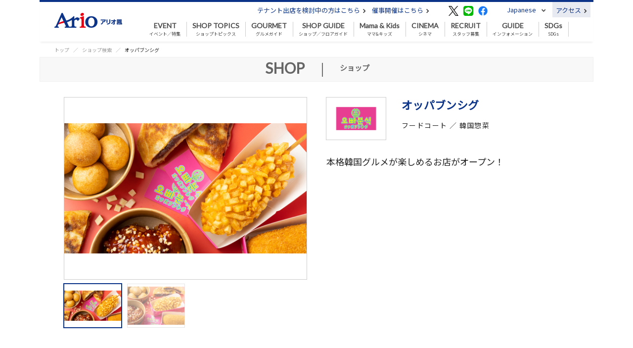

--- FILE ---
content_type: text/html; charset=UTF-8
request_url: https://otori.ario.jp/shop/2700000167/
body_size: 7761
content:
<!DOCTYPE html>
<html lang="ja">

<head>
    <meta charset="UTF-8">
    <meta name="viewport" content="width=device-width, shrink-to-fit=no">
        <link rel="canonical" href="https://otori.ario.jp/shop/2700000167">
    <link rel="stylesheet" type="text/css" href="../../css/wpsite/bootstrap.min.css">
    <link rel="stylesheet" type="text/css" href="../../css/wpsite/bootstrap.offcanvas.min.css">
        <link rel="stylesheet" type="text/css" href="../../css/wpsite/ario/common_sp.css" media="(max-width:575px)">
    <link rel="stylesheet" type="text/css" href="../../css/wpsite/ario/common_pc.css" media="(min-width:576px)">
            
    <title>オッパブンシグ｜フロアガイド｜アリオ鳳</title>
    <meta name="Description" content="フロアガイドのご紹介ページです。アリオ鳳は、約130の専門店「アリオモール」と、TOHOシネマズ鳳、イトーヨーカドーから構成される大阪府堺市のショッピングセンターです。" />
    <!-- Google Tag Manager -->
    <script>(function(w,d,s,l,i){w[l]=w[l]||[];w[l].push({'gtm.start':
    new Date().getTime(),event:'gtm.js'});var f=d.getElementsByTagName(s)[0],
    j=d.createElement(s),dl=l!='dataLayer'?'&l='+l:'';j.async=true;j.src=
    'https://www.googletagmanager.com/gtm.js?id='+i+dl;f.parentNode.insertBefore(j,f);
    })(window,document,'script','dataLayer','GTM-MQQNJBF');</script>
    <!-- End Google Tag Manager -->

    <!-- Page Style-->
    <link rel="stylesheet" type="text/css" href="../../css/wpsite/ario/shoplist_sp.css" media="(max-width:575px)">
<link rel="stylesheet" type="text/css" href="../../css/wpsite/ario/shoplist_pc.css" media="(min-width:576px)">
<link rel="stylesheet" type="text/css" href="../../css/wpsite/ario/shop_sp.css" media="(max-width:575px)">
<link rel="stylesheet" type="text/css" href="../../css/wpsite/ario/shop_pc.css" media="(min-width:576px)">
        <script type="application/ld+json">
    {
        "@context": "https://schema.org",
        "@type": "Restaurant",
        "image": [
          "https://otori.ario.jp/app/27/img/tenant/2700000167/oppabunshi_gr1_big.jpg"
         ],
        "@id": "https://otori.ario.jp/shop/2700000167",
        "name": "オッパブンシグアリオ鳳店",
        "address": {
          "@type": "PostalAddress",
          "streetAddress": "大阪府堺市西区鳳南町3丁199番地12",
          "addressCountry": "日本"
        },
        "geo": {
          "@type": "GeoCoordinates",
                    "latitude": "",
                              "longitude": ""
                  },
        "url": "https://otori.ario.jp/shop/2700000167",
        "telephone": "072-289-5299",
        "servesCuisine": "フードコート",
        "openingHoursSpecification": [
          {
            "@type": "OpeningHoursSpecification",
            "dayOfWeek": [
              "Monday","Tuesday","Wednesday","Thursday","Friday","Saturday","Sunday"
            ],
            "opens": "",
            "closes": ""
          }
        ],
        "acceptsReservations": "False"
    }
</script>
    </head>

<body class="hold-transition">
    <div class="wrapper">
        
        <header>
    <div class="container">
        <div class="row">
            <div class="d-none d-sm-block col-sm-2 header-logo">
                <a href="https://otori.ario.jp">
                    <img src="https://otori.ario.jp/app/27/img/shop/shop_icon_file/ariologo_side_ootori.png" alt="アリオ鳳ロゴ">
                </a>
            </div>
            <div class="col-sm-10 navigations">
                <div class="d-none d-sm-table header-links">
                                        <div class="header-event-link-tenant">
                        <a href="https://tenant.ario.jp/kukaku/shop/27/" target="_blank">テナント出店を検討中の方はこちら&nbsp;<img src="../../../img/pc/header/arrow_right.png" alt="催事・イベント開催への矢印"></a>
                    </div>
                                                            <div class="header-event-link">
                        <a href="https://space.ario.jp/space/shop/otori/" target="_blank">催事開催はこちら&nbsp;<img src="../../../img/pc/header/arrow_right.png" alt="催事・イベント開催への矢印"></a>
                    </div>
                                        <div class="header-sns">
                        <a href="https://twitter.com/ario_otori" target="_blank"><img src="../../../img/icon/twitter.png" alt="Twitterのアイコン"></a>                        <a href="https://line.me/R/ti/p/%40dyh3038g" target="_blank"><img src="../../../img/icon/line.png" alt="LINEのアイコン"></a>                                                <a href="https://www.facebook.com/official.ario.otori/" target="_blank">
                            <img src="../../../img/icon/facebook.png" alt="Facebookのアイコン">
                        </a>
                                                                    </div>
                                        <div class="header-language">
                        <nav class="navbar navbar-expand">
                            <div class="collapse navbar-collapse" id="navbarLanguage">
                                <ul class="navbar-nav">
                                    <li class="nav-item dropdown">
                                    <a class="nav-link dropdown-toggle" href="https://otori.ario.jp" id="navbarDropdownLanguage" role="button" data-toggle="dropdown" aria-haspopup="true" aria-expanded="false">
                                        Japanese
                                    </a>
                                    <div class="dropdown-menu" aria-labelledby="navbarDropdownLanguage">
                                        <a class="dropdown-item" href="https://otori.ario.jp">Japanese</a>
                                        <div class="d-none d-sm-block dropdown-divider"></div>
                                        <a class="dropdown-item" href="https://otori.ario.jp/lang/en">English</a>
                                        <div class="d-none d-sm-block dropdown-divider"></div>
                                                                                <a class="dropdown-item" href="https://otori.ario.jp/lang/cn">中文簡体</a>
                                        <div class="d-none d-sm-block dropdown-divider"></div>
                                        <a class="dropdown-item" href="https://otori.ario.jp/lang/tw">中文繁体</a>
                                        <div class="d-none d-sm-block dropdown-divider"></div>
                                                                                <a class="dropdown-item" href="https://otori.ario.jp/lang/kr">한국어</a>
                                        <div class="d-none d-sm-block dropdown-divider"></div>
                                    </div>
                                    </li>
                                </ul>
                            </div>
                        </nav>
                    </div>
                                                            <div class="header-access">
                                                <span class="header-access-info-none">
                                                    <a href="https://otori.ario.jp/information/access">アクセス&nbsp;<img src="../../../img/pc/header/arrow_right.png" alt="アクセスへの矢印"></a>
                        </span>
                                                                            
                    </div>
                                                        </div>
                <nav class="navbar navbar-expand-sm global-navigation">
                    <button class="navbar-toggler pull-left offcanvas-toggle navbar-toggler-close" type="button" data-toggle="offcanvas" data-target="#navbarGlobal" aria-controls="navbarGlobal" aria-expanded="false" aria-label="Toggle navigation">
                        <!-- <span class="navbar-toggler-icon"></span> -->
                    </button>
                    <a class="d-sm-none navbar-brand navbar-brand-center" href="https://otori.ario.jp">
                        
                        <img src="https://otori.ario.jp/app/27/img/shop/shop_icon_file/ariologo_side_ootori.png" alt="アリオ鳳ロゴ">
                    </a>
                    <!-- <div class="collapse navbar-collapse" id="navbarGlobal"> -->
                    <div class="navbar-offcanvas navbar-offcanvas-fade navbar-offcanvas-touch" id="navbarGlobal">
                        <button class="navbar-toggler pull-left offcanvas-toggle navbar-toggler-open is-open" type="button" data-toggle="offcanvas" data-target="#navbarGlobal" aria-controls="navbarGlobal" aria-expanded="false" aria-label="Toggle navigation"></button>
                        <hr class="d-sm-none">
                                                <div class="d-sm-none language-sp dropdown-sp">
                            <input type="checkbox" id="language-select-input">
                            <label class="language-select-label" for="language-select-input"><p>Language</p></label>
                            <ul class="language-select-menu select-menu">
                                <li><a href="https://otori.ario.jp">日本語</a></li>
                                                                <li><a href="https://otori.ario.jp/lang/en">ENGLISH</a></li>
                                                                <li><a href="https://otori.ario.jp/lang/cn">中文簡体</a></li>
                                <li><a href="https://otori.ario.jp/lang/tw">中文繁体</a></li>
                                                                <li><a href="https://otori.ario.jp/lang/kr">한국어</a></li>
                                                            </ul>
                        </div>
                                                                        <div class="d-sm-none store-list-sp dropdown-sp">
                            <input type="checkbox" id="store-select-input">
                            <label class="store-select-label" for="store-select-input"><p>店舗一覧</p></label>
                            <ul class="row store-select-menu select-menu">
                                <li class="float-left"><a href="https://sapporo.ario.jp/" target="_blank">アリオ札幌</a></li>
                                <li class="float-left"><a href="https://kawaguchi.ario.jp/" target="_blank">アリオ川口</a></li>
                                <li class="float-left"><a href="https://fukaya.ario.jp/" target="_blank">アリオ深谷</a></li>
                                <li class="float-left"><a href="https://washinomiya.ario.jp/" target="_blank">アリオ鷲宮</a></li>
                                <li class="float-left"><a href="https://ageo.ario.jp/" target="_blank">アリオ上尾</a></li>
                                <li class="float-left"><a href="https://soga.ario.jp/" target="_blank">アリオ蘇我</a></li>
                                <li class="float-left"><a href="https://ichihara.ario.jp/" target="_blank">アリオ市原</a></li>
                                <li class="float-left"><a href="https://sevenpark-kashiwa.ario.jp/" target="_blank">セブンパークアリオ柏</a></li>
                                <li class="float-left"><a href="https://kameari.ario.jp/" target="_blank">アリオ亀有</a></li>
                                <li class="float-left"><a href="https://kitasuna.ario.jp/" target="_blank">アリオ北砂</a></li>
                                <li class="float-left"><a href="https://nishiarai.ario.jp/" target="_blank">アリオ西新井</a></li>
                                <li class="float-left"><a href="https://kasai.ario.jp/" target="_blank">アリオ葛西</a></li>
                                <li class="float-left"><a href="https://hashimoto.ario.jp/" target="_blank">アリオ橋本</a></li>
                                <li class="float-left"><a href="https://ueda.ario.jp/" target="_blank">アリオ上田</a></li>
                                <li class="float-left"><a href="https://yao.ario.jp/" target="_blank">アリオ八尾</a></li>
                                <li class="float-left"><a href="https://otori.ario.jp/" target="_blank">アリオ鳳</a></li>
                                <li class="float-left"><a href="https://amami.sevenpark.jp/" target="_blank">セブンパーク天美</a></li>
                                <li class="float-left"><a href="https://kakogawa.ario.jp/" target="_blank">アリオ加古川</a></li>
                                <li class="float-left"><a href="https://kurashiki.ario.jp/" target="_blank">アリオ倉敷</a></li>
                                <li class="float-left"><a href="https://www.yorkpark.jp/" target="_blank">ヨークパーク</a></li>
                            </ul>
                        </div>
                                                                        <ul class="navbar-nav">
                                                        <li class="nav-item dropdown">
                                <a class="nav-link pad-11" href="https://otori.ario.jp/event">
                                    <span class="d-none d-sm-block">EVENT</span>
                                    <p class="d-sm-none"><img class="menu_icon" srcset="../../../img/sp/header/icon_event.png 1x, ../../../img/sp/header/icon_event@2x.png 2x" alt="イベント／特集のアイコン"></p>
                                    イベント／特集
                                </a>
                            </li>
                                                                                    <li class="nav-item">
                                <a class="nav-link pad-11" href="https://otori.ario.jp/shoptopic">
                                    <span class="d-none d-sm-block">SHOP TOPICS</span>
                                    <p class="d-sm-none"><img class="menu_icon" srcset="../../../img/sp/header/icon_shop_topics.png 1x, ../../../img/sp/header/icon_shop_topics@2x.png 2x" alt="ショップトピックスのアイコン"></p>
                                    ショップトピックス
                                </a>
                            </li>
                                                                                    <li class="nav-item">
                                <a class="nav-link pad-11" href="https://otori.ario.jp/gourmet">
                                    <span class="d-none d-sm-block">GOURMET</span>
                                    <p class="d-sm-none"><img class="menu_icon" srcset="../../../img/sp/header/icon_gourmet.png 1x, ../../../img/sp/header/icon_gourmet@2x.png 2x" alt="グルメガイドのアイコン"></p>
                                    グルメガイド
                                </a>
                            </li>
                                                                                    <li class="nav-item">
                                <a class="nav-link pad-11" href="https://otori.ario.jp/shop">
                                    <span class="d-none d-sm-block">SHOP GUIDE</span>
                                    <p class="d-sm-none"><img class="menu_icon" srcset="../../../img/sp/header/icon_shop_guide.png 1x, ../../../img/sp/header/icon_shop_guide@2x.png 2x" alt="ショップ／フロアガイドのアイコン"></p>
                                    ショップ／フロアガイド
                                </a>
                            </li>
                                                                                      
                                <li class="nav-item">
                                                                                                                        <a class="nav-link pad-11" href="https://otori.ario.jp/mamakids" target="_blank">
                                                                                    <span class="d-none d-sm-block">Mama & Kids</span>
                                            <p class="d-sm-none">
                                                <img class="menu_icon" srcset="../../../img/sp/header/icon_mamaclub.png 1x, ../../../img/sp/header/icon_mamaclub.png 2x" alt="ママ&キッズのアイコン">
                                            </p>
                                            ママ&キッズ
                                        </a>
                                                                    </li>
                                                                                    <li class="nav-item">
    <a class="nav-link pad-11" href="https://otori.ario.jp/cinema">
        <span class="d-none d-sm-block">CINEMA</span>
        <p class="d-sm-none"><img class="menu_icon" srcset="../../../img/sp/header/icon_cinema.png 1x, ../../../img/sp/header/icon_cinema.png 2x" alt="シネマのアイコン"></p>
        シネマ
    </a>
</li>
                                                                                    <li class="nav-item">
                                                                <a class="nav-link pad-11" href="https://otori.ario.jp/recruit">
                                                                    <span class="d-none d-sm-block">RECRUIT</span>
                                    <p class="d-sm-none"><img class="menu_icon" srcset="../../../img/sp/header/icon_recruit.png 1x, ../../../img/sp/header/icon_recruit@2x.png 2x" alt="スタッフ募集のアイコン"></p>
                                    スタッフ募集
                                </a>
                            </li>
                                                                                    <li class="nav-item dropdown">
                                <a class="nav-link pad-11 dropdown-toggle bg-none" href="#" id="navbarDropdownGuide" role="button" data-toggle="dropdown" aria-haspopup="true" aria-expanded="false">
                                    <span class="d-none d-sm-block">GUIDE</span>
                                    <p class="d-sm-none"><img class="menu_icon" srcset="../../../img/sp/header/icon_guide.png 1x, ../../../img/sp/header/icon_guide@2x.png 2x" alt="インフォメーションのアイコン"></p>
                                    インフォメーション
                                </a>
                                <div class="dropdown-menu min_w_8" aria-labelledby="navbarDropdownGuide">
                                    <a class="dropdown-item" href="https://otori.ario.jp/information/access">アクセス・営業時間</a>
                                    <div class="d-none d-sm-block dropdown-divider"></div>
                                    <a class="dropdown-item" href="https://otori.ario.jp/information/service">サービス</a>
                                    <div class="d-none d-sm-block dropdown-divider"></div>
                                    <a class="dropdown-item" href="https://otori.ario.jp/information/news">ニュース</a>
                                    <div class="d-none d-sm-block dropdown-divider"></div>
                                                                        <a class="dropdown-item" href="https://space.ario.jp/space/shop/otori/" target="_blank">催事開催はこちら</a>
                                    <div class="d-none d-sm-block dropdown-divider"></div>
                                                                                                            <a class="dropdown-item" href="https://otori.ario.jp/information/about">アリオについて</a>
                                                                        <div class="d-none d-sm-block dropdown-divider"></div>
                                </div>
                            </li>
                            
                            
                            
                            
                            
                            
                            
                                                        <li class="nav-item">
                                <a class="nav-link pad-11" href="/sdgs" target="_blank">
                                    <span class="d-none d-sm-block">SDGs</span>
                                    <p class="d-sm-none"><img class="menu_icon" srcset="../../../img/sp/header/icon_earth.png 1x, ../../../img/sp/header/icon_earth@2x.png 2x" alt="SDGsのアイコン"></p>
                                    SDGs
                                </a>
                            </li>
                            
                                                        <li class="d-sm-none nav-item nav-item-gray">
                                <a class="nav-link" href="https://tenant.ario.jp/kukaku/shop/27/" target="_blank">
                                    <p class="d-sm-none"><img class="menu_icon" srcset="../../../img/sp/header/icon_event_opening.png 1x, ../../../img/sp/header/icon_event_opening@2x.png 2x" alt="催事・イベント開催のアイコン"></p>
                                    テナント出店を検討中の方はこちら
                                </a>
                            </li>
                            
                                                        <li class="d-sm-none nav-item nav-item-gray">
                                <a class="nav-link" href="https://space.ario.jp/space/shop/otori/" target="_blank">
                                    <p class="d-sm-none"><img class="menu_icon" srcset="../../../img/sp/header/icon_event_opening.png 1x, ../../../img/sp/header/icon_event_opening@2x.png 2x" alt="催事・イベント開催のアイコン"></p>
                                    催事開催はこちら
                                </a>
                            </li>
                                                                                                                            <li class="d-sm-none nav-item nav-item-gray">
                                        <a class="nav-link" href="http://www.shufoo.net/pntweb/shopDetail/348/">
                                            <p class="d-sm-none"><img class="menu_icon" srcset="../../../img/sp/header/icon_ito_yokado_leaflet.png 1x, ../../../img/sp/header/icon_ito_yokado_leaflet@2x.png 2x" alt="イトーヨーカドーのチラシのアイコン"></p>
                                            イトーヨーカドーのチラシ
                                        </a>
                                    </li>
                                                                                    </ul>
                        <div class="d-sm-none navbar-sns">
                            <a href="https://twitter.com/ario_otori" target="_blank"><img src="../../../img/icon/twitter.png" alt="Twitterのアイコン"></a>                            <a href="https://line.me/R/ti/p/%40dyh3038g" target="_blank"><img src="../../../img/icon/line.png" alt="LINEのアイコン"></a>                            <a href="https://www.facebook.com/official.ario.otori/" target="_blank"><img src="../../../img/icon/facebook.png" alt="Facebookのアイコン"></a>                                                    </div>
                    </div>
                </nav>
            </div>
        </div>
                                <nav class="d-sm-none navbar navbar-access-sp">
                <a class="header-access-sp one" href="https://otori.ario.jp/information/access">
                    <div class="header-access-link-sp">アクセス</div>
                </a>
            </nav>
                        </div>
</header>



<div id="content">
    <div class="container breadcrumb-area">
        <nav aria-label="パンくずリスト">
            <ol class="breadcrumb">
                <li class="breadcrumb-item"><a href="https://otori.ario.jp">トップ</a></li>
                <li class="breadcrumb-item"><a href="https://otori.ario.jp/shop">ショップ検索</a></li>
                <li class="breadcrumb-item active" aria-current="page">オッパブンシグ</li>            </ol>
        </nav>
    </div>
    <div class="page-heading under-line">
        <div class="container">
            <p class="heading-text"><span class="en">SHOP</span><span>|</span><span class="jp">ショップ</span> </p>
        </div>
    </div>
    <!-- テナント詳細 -->
    <div class="container shop-detail-area slide-area">
            <div class="float-sm-right shop-info">
            <div class="d-none d-sm-block float-left shop-logo">
                                <img class="d-none d-sm-block" src="https://otori.ario.jp/app/27/img/tenant/2700000167/img_3hatp210t6o0g.jpg" alt="ロゴ仮">
                            </div>
            <div class="categories">
                <p class="shop-name">オッパブンシグ</p>
                <p class="category">フードコート ／ 韓国惣菜</p>
            </div>
        </div>
        <div class="float-sm-left detail-slide img">
            <div class="slide-main">
                                    <img class="img-fluid" src="https://otori.ario.jp/app/27/img/tenant/2700000167/oppabunshi_gr1_big.jpg" alt="アリオ鳳画像">
                                            </div>
            <p class="copyright">
                            </p>

            <ul class="row slide-thumbnail">
                                <li class="col-3 active" data-copyright="">
                    <img class="img-fluid" src="https://otori.ario.jp/app/27/img/tenant/2700000167/oppabunshi_gr1_big.jpg" alt="アリオ鳳画像">
                </li>
                                                <li class="col-3" data-copyright="">
                    <img class="img-fluid" src="https://otori.ario.jp/app/27/img/tenant/2700000167/oppabunshi_cu2_big.jpg" alt="">
                </li>
                                                            </ul>

                    </div>
        <div class="text">
            <p>本格韓国グルメが楽しめるお店がオープン！</p>
        </div>
        <p class="d-none d-sm-block clearfix"></p>

        <!-- 基本情報 -->
                            <div class="delivery-text">デリバリー対応のロゴをクリックすると<br class="d-sm-none">外部サイトに移動します</div>
                                <div class="payment-info">
                                    <div>
                <div class="heading">デリバリー対応</div>
                <div class="description"><ul class="icons">
                                                            <li>
                                                    <img src="https://otori.ario.jp/img/icon/uber_eats.png" alt="UberEats">
                                            </li>
                                                                                <li>
                                                    <img src="https://otori.ario.jp/img/icon/demaekan.png" alt="出前館">
                                            </li>
                                                        </ul></div>
            </div>
                                </div>
        
                            <div class="row reservation-info">
            <div class="col-6 col-sm-3 heading">予約可否</div>
            <div class="col-6 col-sm-3 description">
                                                            －
                                                                </div>
            <div class="col-6 col-sm-3 heading">テイクアウト</div>
            <div class="col-6 col-sm-3 description">
                                                            可
                                                </div>
        </div>
        
        <div class="float-sm-left info">
            <div><p class="heading">電話番号</p><p><a href="tel:072-289-5299">072-289-5299</a></p></div>
                        <div><p class="heading">フロア</p><p>1F</p></div>
        </div>
        <div class="float-sm-right info">
            <div class="long-area"><p class="heading right">営業時間</p><p class="long-text">10:00-21:00  L.O. 20:30</p></div>                                </div>
        <p class="d-none d-sm-block clearfix"></p>

        <!-- 値書き -->
                </div>

    <div class="event-list-area">
                <!-- このテナントのトピックス -->
        <div class="container shop-topics-area">
            <p class="heading">このテナントのトピックス</p>
            <div class="event-topic-box">
                <ul class="row common-list-3 event-now-list">
                                                                    <li class="col-6 col-sm-3">
                            <a class="link-block under-line" href="https://otori.ario.jp/recruit/2700011148">
                                                                <p class="img">
                                    <img class="d-none d-sm-block"
                                        src="https://otori.ario.jp/app/27/img/tenant/2700000167/img_3hatp210t6o0g.jpg"
                                        alt="ロゴ仮">
                                    <img class="d-sm-none img-fluid"
                                    src="https://otori.ario.jp/app/27/img/tenant/2700000167/img_3hatp210t6o0g.jpg"
                                    alt="ロゴ仮">
                                </p>
                                <p class="category">オッパブンシグ</p>
                                                                <p class="title">フードコート</p>
                                <p class="title">キッチンスタッフ</p>
                                <p class="title">アルバイト、パート</p>
                            </a>
                        </li>
                                                            </ul>
            </div>
            <span class="pc">
                        <p class="button button-left"><img srcset="../../../img/sp/footer/arrow_left_blue.png 1x, ../../../img/sp/footer/arrow_left_blue@2x.png 2x" alt=""></p>
            <p class="button button-right"><img srcset="../../../img/sp/footer/arrow_right_blue.png 1x, ../../../img/sp/footer/arrow_right_blue@2x.png 2x" alt=""></p>
                        </span>
        </div>
        

        <!-- 関連イベント -->
                <div class="container connect-event-area">
            <p class="heading">関連イベント</p>
            <ul class="row common-list-3 event-now-list">
                                                            <li class="col-6 col-sm-3 ">
                        <a class="link-block under-line" href="https://otori.ario.jp/event/2700011265">
                            <p class="img">
                                <img class="d-none d-sm-block"
                                    src="https://otori.ario.jp/app/27/img/event/2700011265/img_3qfa9omhpfacs.png"
                                    alt="マミクリ">
                                <img class="d-sm-none img-fluid"
                                    src="https://otori.ario.jp/app/27/img/event/2700011265/img_3qfa9omhpfacs.png"
                                    alt="マミクリ">
                            </p>
                            <p class="category">
                                                                遊ぶ、体験する、キャンペーン
                                                            </p>
                            <p class="date">
                                                                    02/07(土)
                                                            </p>
                            <p class="title">【ハイハイレース】マミークリスタルおやこでワクワクイベント</p>
                                                                <p class="sign sign-new"></p>
                                                            </a>
                                                </li>
                                                                                <li class="col-6 col-sm-3 ">
                        <a class="link-block under-line" href="https://otori.ario.jp/event/2700011182">
                            <p class="img">
                                <img class="d-none d-sm-block"
                                    src="https://otori.ario.jp/app/27/img/event/2700011182/img_3qbberjd9d4w4.jpg"
                                    alt="イメージ">
                                <img class="d-sm-none img-fluid"
                                    src="https://otori.ario.jp/app/27/img/event/2700011182/img_3qbberjd9d4w4.jpg"
                                    alt="イメージ">
                            </p>
                            <p class="category">
                                                                買う、キャンペーン
                                                            </p>
                            <p class="date">
                                                                    01/30(金) 〜 
                                                            </p>
                            <p class="title">【NEW SHOP】アリオ鳳2Fに買取大吉がOPEN！</p>
                                                                <p class="sign sign-new"></p>
                                                            </a>
                                                </li>
                                                                                <li class="col-6 col-sm-3 ">
                        <a class="link-block under-line" href="https://otori.ario.jp/event/2700011162">
                            <p class="img">
                                <img class="d-none d-sm-block"
                                    src="https://otori.ario.jp/app/27/img/event/2700011162/img_3ls6grpex64gc.jpg"
                                    alt="イベントエリア">
                                <img class="d-sm-none img-fluid"
                                    src="https://otori.ario.jp/app/27/img/event/2700011162/img_3ls6grpex64gc.jpg"
                                    alt="イベントエリア">
                            </p>
                            <p class="category">
                                                                キャンペーン
                                                            </p>
                            <p class="date">
                                                                    02/08(日)
                                                            </p>
                            <p class="title">献血にご協力をおねがいします！【3F　イベントエリア】</p>
                                                                <p class="sign sign-new"></p>
                                                            </a>
                                                </li>
                                                                                <li class="col-6 col-sm-3 ">
                        <a class="link-block under-line" href="https://otori.ario.jp/event/2700011226">
                            <p class="img">
                                <img class="d-none d-sm-block"
                                    src="https://otori.ario.jp/app/27/img/event/2700011226/img_3ls6grpex64gc.jpg"
                                    alt="イベントエリア">
                                <img class="d-sm-none img-fluid"
                                    src="https://otori.ario.jp/app/27/img/event/2700011226/img_3ls6grpex64gc.jpg"
                                    alt="イベントエリア">
                            </p>
                            <p class="category">
                                                                キャンペーン
                                                            </p>
                            <p class="date">
                                                                    02/28(土)
                                                            </p>
                            <p class="title">献血にご協力をおねがいします！【3F　イベントエリア】</p>
                                                                <p class="sign sign-new"></p>
                                                            </a>
                                                </li>
                                                </ul>
        </div>
            </div>
</div>

<footer>
        <div class="appeal-area">
        <div class="container clearfix">
            <ul class="appeal-list">
                                                <li><a href="https://space.ario.jp/space/shop/otori/" target="_blank">
                                    <img class="d-none d-sm-block"
                        src="https://otori.ario.jp/app/27/img/footeruponbanner/2700000273/side_saizi.png"
                        alt="催事スペースバナーアイコンの画像">
                    <img class="d-sm-none"
                        src="https://otori.ario.jp/app/27/img/footeruponbanner/2700000273/side_saizi.png"
                        alt="催事スペースバナーアイコンの画像">
                    <span class="copyright"> </span>
                </a></li>
                                                <li><a href="https://otori.ario.jp/mamakids/" target="_blank">
                                    <img class="d-none d-sm-block"
                        src="https://otori.ario.jp/app/27/img/footeruponbanner/2700000274/side_mamakids.png"
                        alt="ママキッズページバナーアイコン画像">
                    <img class="d-sm-none"
                        src="https://otori.ario.jp/app/27/img/footeruponbanner/2700000274/side_mamakids.png"
                        alt="ママキッズページバナーアイコン画像">
                    <span class="copyright"> </span>
                </a></li>
                                                <li><a href="https://hlo.tohotheater.jp/net/schedule/045/TNPI2000J01.do" target="_blank">
                                    <img class="d-none d-sm-block"
                        src="https://otori.ario.jp/app/27/img/footeruponbanner/2700000343/img_3dubka7vk8ao0.jpg"
                        alt="TOHOシネマズ鳳ページバナー">
                    <img class="d-sm-none"
                        src="https://otori.ario.jp/app/27/img/footeruponbanner/2700000343/img_3dubka7vk8ao0.jpg"
                        alt="TOHOシネマズ鳳ページバナー">
                    <span class="copyright"> </span>
                </a></li>
                                                <li><a href="https://www.nanaco-net.jp/?_gl=1*v23k6m*_cdt_au*MTg0NTIxMDY0OS4xNzU2Mjc4MDU5*_cdt_ga*NDUxMDc3OTQyLjE3MjUwMDE3MTY.*_cdt_ga_NMVWJYLWCT*czE3NTYyODM0MzYkbzMkZzEkdDE3NTYyODUwNjYkajYwJGwwJGgw&amp;_ga=2.18671803.36087567.1756278059-451077942.1725001716" target="_blank">
                                    <img class="d-none d-sm-block"
                        src="https://otori.ario.jp/app/27/img/footeruponbanner/2700000345/img_3pfmrptx46m88.jpg"
                        alt="セブンカードページアイコンの画像">
                    <img class="d-sm-none"
                        src="https://otori.ario.jp/app/27/img/footeruponbanner/2700000345/img_3pfmrptx46m88.jpg"
                        alt="セブンカードページアイコンの画像">
                    <span class="copyright"> </span>
                </a></li>
                            </ul>
                        <p class="button button-left"><img srcset="../../../img/sp/footer/arrow_left_blue.png 1x, ../../../img/sp/footer/arrow_left_blue@2x.png 2x" alt=""></p>
            <p class="button button-right"><img srcset="../../../img/sp/footer/arrow_right_blue.png 1x, ../../../img/sp/footer/arrow_right_blue@2x.png 2x" alt=""></p>
                    </div>
    </div>
        <div class="sns">
        <div class="container">
            <a href="https://twitter.com/ario_otori" target="_blank"><img src="../../../img/icon/twitter.png" alt="Twitterのアイコン"></a>            <a href="https://line.me/R/ti/p/%40dyh3038g" target="_blank"><img src="../../../img/icon/line.png" alt="LINEのアイコン"></a>            <a href="https://www.facebook.com/official.ario.otori/" target="_blank"><img src="../../../img/icon/facebook.png" alt="Facebookのアイコン"></a>                    </div>
    </div>
    <div class="access-map">
        <div class="container">
            <div class="footer-logo">
                <img src="https://otori.ario.jp/app/27/img/shop/shop_icon_file/ariologo_side_ootori.png" alt="アリオ鳳ロゴ">
            </div>
            <div class="row">
                <div class="col-sm-6 d-none d-sm-block access">
                    <ul>
                        <li>
                            <p class="access-map-icon"><img src="../../../img/pc/footer/icon_address.png" alt=""></p>
                            <p class="access-map-head">所在地</p>
                            <p class="access-map-detail">
                                                                    〒593-8325 大阪府堺市西区鳳南町3丁199番地12<br>
                                    アリオモール TEL <a href="tel:072-274-6666">072-274-6666</a>
                                                                            <br>
                                        イトーヨーカドー鳳店 TEL
                                                                                                                                                        <a href="tel:072-274-4111">072-274-4111</a>
                                                                                                </p>
                        </li>
                        <li>
                            <p class="access-map-icon"><img src="../../../img/pc/footer/icon_train.png" alt=""></p>
                            <p class="access-map-head">交通アクセス</p>
                                                        <p class="access-map-detail">
    <dl class="footer_transport">
        <dd>JR阪和線</dd>
        <dd>「鳳駅」東口より徒歩約10分</dd>
    </dl>
</p>
                                                    </li>
                        <li class="footer_open_hours_area" id="footer-opningtime">
                            <p class="access-map-icon"><img src="../../../img/pc/footer/icon_clock.png" alt=""></p>
                            <p class="access-map-head">営業時間</p>
                            <p><span style="color: rgb(39, 135, 177);">イトーヨーカドー１Ｆ</span><span style="color: rgb(0, 0, 0);">…………… </span>9:00～21:00</p><p>　　　　　<span style="color: rgb(39, 135, 177);">２Ｆ・３Ｆ</span><span style="color: rgb(0, 0, 0);">……………10</span>:00～21:00</p><p><br></p><p><span style="color: rgb(39, 135, 177);">アリオモール</span></p><p><span style="color: rgb(39, 135, 177);">　　　物販ゾーン</span><span style="color: rgb(0, 0, 0);">…………………</span>10:00～21:00</p><p><span style="color: rgb(39, 135, 177);">　　　飲食ゾーン</span><span style="color: rgb(0, 0, 0);">…………………</span>11:00～22:00</p><p><span style="color: rgb(39, 135, 177);">　　　TOHO シネマズ </span><span style="color: rgb(0, 0, 0);">…………… </span>9:30～24:30</p><p>※一部店舗では営業時間が異なります。</p><p><br></p>
                        </li>
                                                <li>
                            <p class="access-map-icon"><img src="../../../img/pc/footer/icon_calendar.png" alt=""></p>
                            <p class="access-map-head">営業日</p>
                                                        <p class="access-map-detail">
    <span class="text-large">年中無休</span><br>
    ※一部店舗は異なります。
</p>
                                                    </li>
                                                <li>
                            <p class="access-map-detail">
                                <a href="https://otori.ario.jp/information/access">その他詳しい情報はコチラ&nbsp;<img src="../../../img/pc/footer/bracket_right.png" alt="アクセスへの矢印"></a>
                            </p>
                        </li>
                    </ul>
                </div>
                <div class="col-sm-6 d-none d-sm-block map">
                    <img class="img-map" src="https://otori.ario.jp/app/27/img/shop/map_image_file/ario_otori_0.gif" alt=""><br>
                    <a href="https://www.google.co.jp/maps/place/%E3%82%A2%E3%83%AA%E3%82%AA%E9%B3%B3/@34.524773,135.459355,15z/data=!4m2!3m1!1s0x0:0x268094129ac948a4" target="_blank">Google Mapで地図を見る&nbsp;<img src="../../../img/pc/footer/link_new_window.png" alt=""></a>
                </div>
            </div>
        </div>
    </div>
    <div class="footer-menu">
        <div class="container">
            <div class="row bottom-menu">
                                <div class="col-12 col-sm-7 row store-link">
                    <div class="col-6 col-sm-6 p-0 row">
                        <ul class="col-12 col-sm-6">
                            <li><a href="https://soga.ario.jp/" target="_blank">アリオ蘇我</a></li>
                            <li><a href="https://sapporo.ario.jp/" target="_blank">アリオ札幌</a></li>
                            <li><a href="https://kawaguchi.ario.jp/" target="_blank">アリオ川口</a></li>
                            <li><a href="https://kameari.ario.jp/" target="_blank">アリオ亀有</a></li>
                            <li><a href="https://yao.ario.jp/" target="_blank">アリオ八尾</a></li>
                        </ul>
                        <ul class="col-12 col-sm-6">
                            <li><a href="https://ueda.ario.jp/" target="_blank">アリオ上田</a></li>
                            <li><a href="https://kurashiki.ario.jp/" target="_blank">アリオ倉敷</a></li>
                            <li><a href="https://washinomiya.ario.jp/" target="_blank">アリオ鷲宮</a></li>
                            <li><a href="https://ageo.ario.jp/" target="_blank">アリオ上尾</a></li>
                        </ul>
                    </div>
                    <div class="col-6 col-sm-6 p-0 row">
                        <ul class="col-12 col-sm-6">
                            <li><a href="https://nishiarai.ario.jp/" target="_blank">アリオ西新井</a></li>
                            <li><a href="https://otori.ario.jp/" target="_blank">アリオ鳳</a></li>
                            <li><a href="https://kitasuna.ario.jp/" target="_blank">アリオ北砂</a></li>
                            <li><a href="https://hashimoto.ario.jp/" target="_blank">アリオ橋本</a></li>
                            <li><a href="https://fukaya.ario.jp/" target="_blank">アリオ深谷</a></li>
                        </ul>
                        <ul class="col-12 col-sm-6">
                            <li><a href="https://ichihara.ario.jp/" target="_blank">アリオ市原</a></li>
                            <li><a href="https://sevenpark-kashiwa.ario.jp/" target="_blank">セブンパークアリオ柏</a></li>
                            <li><a href="https://kasai.ario.jp/" target="_blank">アリオ葛西</a></li>
                            <li><a href="https://kakogawa.ario.jp/" target="_blank">アリオ加古川</a></li>
                            <li><a href="https://amami.sevenpark.jp/" target="_blank">セブンパーク天美</a></li>
                            <li></li>
                            <li></li>
                        </ul>
                    </div>
                </div>
                                <div class="col-12 col-sm-5 row footer-link">
                    <ul class="col-6 col-sm-6">
                                                    <li><a href="https://www.itoyokado.co.jp/corporate/" target="_blank">会社概要</a></li>
                                                <li><a href="https://otori.ario.jp/privacypolicy">プライバシーポリシー</a></li>
                        <li><a href="https://otori.ario.jp/privacy">ご利用に際して</a></li>
                        <li><a href="https://otori.ario.jp/contact">お問い合わせ</a></li>
                    </ul>
                    <ul class="col-6 col-sm-6">
                                                <li><a href="https://otori.ario.jp/link">リンク</a></li>
                                                <li><a href="https://otori.ario.jp/sitemap">サイトマップ</a></li>
                                                <li><a href="https://otori.ario.jp/information/about">アリオについて</a></li>
                                            </ul>
                </div>
            </div>
                        <div class="footer-copyright"> © SENMONTENKAI. All rights reserved.</div>
                    </div>
    </div>
</footer>
<div class="scroll-top"></div>
    </div><!-- ./wrapper -->

    
    <!-- REQUIRED JS SCRIPTS -->
<script src="../../js/wpsite/jquery-3.5.1.min.js"></script>
<script src="../../js/wpsite/bootstrap.min.js"></script>
<script src="../../js/wpsite/bootstrap.offcanvas.min.js"></script>
<script src="../../js/wpsite/ofi.min.js"></script>
<script src="../../js/wpsite/common.js"></script>
    <script src="../../js/wpsite/detail_slide.js"></script>
    <script src="../../js/wpsite/tenant_detail.js"></script>
    <script type="text/javascript">
    </script>
</body>
</html>


--- FILE ---
content_type: text/css
request_url: https://otori.ario.jp/css/wpsite/ario/shoplist_pc.css
body_size: 3047
content:
#content .shop-list-find-navi nav.navbar li.nav-item {
  position: relative;
}

#content .shop-list-find-navi nav.navbar li.nav-item p {
  width: 100%;
  height: 100%;
  margin: 0;
  padding: 0;
  position: relative;
}

#content .shop-list-find-navi nav.navbar li.nav-item span {
  width: 100%;
  height: auto;
  margin: auto;
  padding: 0;
}

#content .shop-list-find-navi nav.navbar li.nav-item.heading {
  cursor: auto;
}

#content .shop-list-find-navi nav.navbar li.nav-item.heading p {
  background: none;
}

#content .shop-list-find-navi nav.navbar li.nav-item.heading span {
  width: auto;
  left: 0;
  transform: translateY(-50%) translateX(0%);
}

#content .shop-list-find-navi nav.shop-list-find-multi p {
  background: #e8e8e8;
}

#content {
  padding-bottom: 0;
}

#content .shop-list-area {
  padding-bottom: 100px;
}

#content .shop-list-find-navi {
  margin-bottom: 30px;
  background: #ffffff;
  border-radius: 8px;
  border: solid 1px #707070;
}

#content .shop-list-find-navi nav.shop-list-find-main {
  padding: 0;
  border-bottom: solid 1px #707070;
}

#content .shop-list-find-navi nav.shop-list-find-main li.nav-item {
  box-sizing: border-box;
  width: 204px;
  height: 44px !important;
  padding: 8px 0 0;
  cursor: pointer;
  text-align: center;
  border-right: solid 1px #707070;
}

#content .shop-list-find-navi nav.shop-list-find-main li.nav-item.nocoupon {
    box-sizing: border-box;
    width: 255px;
    height: 44px !important;
    padding: 8px 0 0;
    cursor: pointer;
    text-align: center;
    border-right: solid 1px #707070;
}

#content .shop-list-find-navi nav.shop-list-find-main li.nav-item.greenmart {
    box-sizing: border-box;
    width: 170px;
    height: 44px !important;
    padding: 8px 0 0;
    cursor: pointer;
    text-align: center;
    border-right: solid 1px #707070;
}

#content .shop-list-find-navi nav.shop-list-find-main li.nav-item.active {
  border-bottom: solid 5px #0b3388;
}

#content .shop-list-find-navi nav.shop-list-find-main li.nav-item:first-child.active {
  border-bottom-left-radius: 5px;
}

#content .shop-list-find-navi nav.shop-list-find-main li.nav-item:last-child {
  position: relative;
  border-right: none;
}

#content .shop-list-find-navi nav.shop-list-find-main li.nav-item:last-child.active {
  border-bottom-right-radius: 5px;
}

#content .shop-list-find-navi nav.shop-list-find-main li.nav-item:last-child:after {
  display: block;
  width: 10px;
  height: 10px;
  position: absolute;
  bottom: -9px;
  right: -9px;
  background: #ffffff;
  content: "";
}

#content .shop-list-find-navi nav.shop-list-find-main li.nav-item span {
  font-size: 14px;
  font-weight: normal;
  font-stretch: normal;
  font-style: normal;
  letter-spacing: 0.19px;
  text-align: center;
  color: #0b3388;
}

#content .shop-list-find-navi .box-sp {
  margin: 0;
  padding: 0;
}

#content .shop-list-find-navi nav.shop-list-find-multi {
  padding: 15px 0;
}

#content .shop-list-find-navi nav.shop-list-find-multi ul.navbar-nav {
  display: flex;
  justify-content: left;
  width: 100%;
  padding: 0 8px;
}

#content .shop-list-find-navi nav.shop-list-find-multi li.nav-item {
  box-sizing: border-box;
  width: 150px;
  height: 40px;
  margin: 0;
  padding: 2.5px;
  cursor: pointer;
}

#content .shop-list-find-navi nav.shop-list-find-multi li.nav-item.heading {
  padding-right: 15px;
}

#content .shop-list-find-navi nav.shop-list-find-multi li.nav-item.heading span {
  width: 100%;
  text-align: right;
}

#content .shop-list-find-navi nav.shop-list-find-multi li.nav-item.active p {
  padding: 10px 0;
  background: #ffffff;
  border: solid 2px #0b3388;
}

#content .shop-list-find-navi nav.shop-list-find-multi li.nav-item p {
  border-radius: 8px;
}

#content .shop-list-find-navi nav.shop-list-find-multi li.nav-item span {
  font-size: 14px;
  position: absolute;
  top: 50%;
  left: 50%;
  transform: translateY(-50%) translateX(-50%);
  font-weight: normal;
  font-stretch: normal;
  font-style: normal;
  line-height: 1.21;
  letter-spacing: 0.19px;
  text-align: center;
}

#content .shop-list-find-navi nav.shop-list-find-sub-category li.nav-item:not(.heading) p {
  background-size: 25px 25px;
  background-repeat: no-repeat;
  background-position: center left 12px;
}

#content .shop-list-find-navi nav.shop-list-find-sub-category li.nav-item:not(.heading) p span {
  width: auto;
  transform: translateY(-50%) translateX(0);
  left: 50px;
}

#content .shop-list-find-navi nav.shop-list-find-sub-category li.nav-item:not(.heading).active p {
  background-position: center left 10px !important;
}

#content .shop-list-find-navi nav.shop-list-find-sub-category li.nav-item:not(.heading).active p span {
  left: 48px !important;
}

#content .shop-list-find-navi nav.shop-list-find-sub-category li.nav-item:not(.heading).fashion {
  width: 154px !important;
  min-width: 154px !important;
  max-width: 154px !important;
}

#content .shop-list-find-navi nav.shop-list-find-sub-category li.nav-item:not(.heading).fashion p {
  background-image: url(../../../img/pc/shop_guide/icon_category_fashion.png);
}

#content .shop-list-find-navi nav.shop-list-find-sub-category li.nav-item:not(.heading).lifestyle {
  width: 211px !important;
  min-width: 211px !important;
  max-width: 211px !important;
}

#content .shop-list-find-navi nav.shop-list-find-sub-category li.nav-item:not(.heading).lifestyle p {
  background-image: url(../../../img/pc/shop_guide/icon_category_lifestyle.png);
}

#content .shop-list-find-navi nav.shop-list-find-sub-category li.nav-item:not(.heading).service {
  width: 184px !important;
  min-width: 184px !important;
  max-width: 184px !important;
}

#content .shop-list-find-navi nav.shop-list-find-sub-category li.nav-item:not(.heading).service p {
  background-image: url(../../../img/pc/shop_guide/icon_category_service.png);
}

#content .shop-list-find-navi nav.shop-list-find-sub-category li.nav-item:not(.heading).gourmet {
  width: 140px !important;
  min-width: 140px !important;
  max-width: 140px !important;
}

#content .shop-list-find-navi nav.shop-list-find-sub-category li.nav-item:not(.heading).gourmet p {
  background-image: url(../../../img/pc/shop_guide/icon_category_gourmet.png);
}

#content .shop-list-find-navi nav.shop-list-find-sub-floor{
  padding-bottom: 5px;
}

#content .shop-list-find-navi nav.shop-list-find-sub-floor li.nav-item.space {
  width: 40px !important;
  min-width: 40px !important;
  max-width: 40px !important;
}

#content .shop-list-find-navi nav.shop-list-find-sub-floor li.nav-item.pdf {
  width: 144px;
  min-width: 144px;
  max-width: 144px;
}

#content .shop-list-find-navi nav.shop-list-find-sub-floor.pdf{
  padding-top: 5px;
  padding-bottom: 5px;
}

#content .shop-list-find-navi nav.shop-list-find-sub-floor.pdf li.nav-item.space {
  width: 40px !important;
  min-width: 40px !important;
  max-width: 40px !important;
}

#content .shop-list-find-navi nav.shop-list-find-sub-floor.pdf li.nav-item.pdf {
  width: 144px;
  min-width: 144px;
  max-width: 144px;
}

#content .shop-list-find-navi nav.shop-list-find-sub-floor li.nav-item.pdf p {
  background: #0b3388 url(../../../img/pc/shop_guide/pdf_red.png) no-repeat center right 10px;
}

#content .shop-list-find-navi nav.shop-list-find-sub-floor li.nav-item.pdf span {
  width: auto;
  transform: translateY(-50%) translateX(0);
  left: 20px;
  font-size: 14px;
  font-weight: bold;
  font-stretch: normal;
  font-style: normal;
  line-height: 1.21;
  letter-spacing: 0.19px;
  text-align: center;
  color: #ffffff;
}

#content .shop-list-find-navi nav.shop-list-find-sub-floor.view{
  padding-top: 5px;
}

#content .shop-list-find-navi nav.shop-list-find-sub-floor.view .heading span{
  letter-spacing: -0.075em;
}

#content .shop-list-find-navi nav.shop-list-find-sub-floor.View li.nav-item.space {
  width: 40px !important;
  min-width: 40px !important;
  max-width: 40px !important;
}

#content .shop-list-find-navi .shop-list-find-sub-floor.viewText{
  margin-left: 180px;
}

#content .shop-list-find-navi .shop-list-find-sub-floor.viewText p{
  font-size: 12px;
  padding-right: 20px;
}

#content .shop-list-find-tag {
  margin-bottom: 22px;
  padding-right: 173px;
  position: relative;
  font-size: 12px;
  font-weight: normal;
  font-stretch: normal;
  font-style: normal;
  line-height: 1.21;
  letter-spacing: 0.19px;
  text-align: left;
  border-bottom: solid 2px #0b3388;
}

#content .shop-list-find-tag ul {
  display: inline-block;
  margin: 0 0 10px;
  padding: 0;
}

#content .shop-list-find-tag ul.shop-list-tag-main {
  margin-left: 10px;
}

#content .shop-list-find-tag li {
  display: inline-block;
  height: 30px;
  margin: 0 2px;
  padding: 5px 10px;
  font-size: 12px;
  border-radius: 8px;
  border: solid 1px #cccccc;
  background: #ffffff;
}

#content .shop-list-find-tag li.heading {
  border: none;
}

#content .shop-list-find-tag .link-gourmet {
  display: block;
  width: 163px;
  height: 40px;
  padding: 10px 0 0 21px;
  position: absolute;
  bottom: 10px;
  right: 0;
  font-size: 15px;
  font-weight: bold;
  font-stretch: normal;
  font-style: normal;
  line-height: 1.2;
  letter-spacing: 0.2px;
  text-align: left;
  color: #ffffff;
  border-radius: 8px;
  background: #0b3388 url(../../../img/pc/common/arrow_right_red.png) no-repeat center right 20px;
}

#content ul.shop-list-find-result-list li {
  min-height: 344px;
}

#content ul.shop-list-find-result-list li .img {
  margin-bottom: 16px;
}

#content ul.shop-list-find-result-list li .category {
  margin-bottom: 9px;
}

#content ul.shop-list-find-result-list li .shop-name {
  margin: 0 0 17px 12px;
  font-family: sans-serif;
  font-size: 16px;
  font-weight: bold;
  font-stretch: normal;
  font-style: normal;
  letter-spacing: normal;
  text-align: left;
}

#content ul.shop-list-find-result-list li .info {
  margin: 0 0 0 12px;
  font-size: 15px;
  font-weight: normal;
  font-stretch: normal;
  font-style: normal;
  line-height: 1.2;
  letter-spacing: 0.2px;
  text-align: left;
}

#content ul.shop-list-find-result-list li .remarks {
  margin-top: 17px;
}

#content .shop-detail-area {
  padding-bottom: 51px;
}

#content .shop-detail-area [class^="col-"] {
  padding: 0;
}

#content .shop-detail-area .clearfix {
  margin-bottom: 50px;
}

#content .shop-detail-area .detail-slide {
  width: 492px;
  min-height: 490px;
  margin-right: 38px;
}

#content .shop-detail-area .detail-slide img {
  outline: solid 1px #cccccc;
}

#content .shop-detail-area .detail-slide .sign {
  z-index: 100;
  right: -10px;
}

#content .shop-detail-area .detail-slide .slide-main {
  width: 490px;
  height: 377px;
  margin: 0;
  padding: 0;
  position: relative;
}

#content .shop-detail-area .detail-slide .slide-main img {
  width: 490px;
  height: 367px;
  object-fit: contain;
  font-family: 'object-fit: contain;';
  /*for IE*/
  position: absolute;
  top: 0;
  left: 0;
}

#content .shop-detail-area .detail-slide ul.slide-thumbnail {
  width: 492px;
  margin: 0 0 10px;
  padding: 0;
}

#content .shop-detail-area .detail-slide li {
  padding: 0 5px;
}

#content .shop-detail-area .detail-slide li:first-child {
  padding-left: 0;
}

#content .shop-detail-area .detail-slide li:last-child {
  padding-right: 0;
}

#content .shop-detail-area .detail-slide li img {
  width: 115px;
  height: 87px;
  object-fit: contain;
  font-family: 'object-fit: contain;';
  /*for IE*/
  opacity: 0.5;
  cursor: pointer;
}

#content .shop-detail-area .detail-slide li.active img {
  opacity: 1;
  cursor: auto;
  outline: solid 2px #0b3388;
}

#content .shop-detail-area .detail-slide .copyright {
  width: 490px;
  margin-bottom: 20px;
  margin: 0;
  font-size: 11px;
  font-weight: normal;
  font-stretch: normal;
  font-style: normal;
  line-height: 1.18;
  letter-spacing: 0.15px;
  text-align: right;
  vertical-align: top;
}

#content .shop-detail-area .shop-info {
  width: 490px;
  margin-bottom: 31px;
}

#content .shop-detail-area .shop-info .shop-logo {
  margin-right: 32px;
}

#content .shop-detail-area .shop-info .shop-logo img {
  width: auto;
  height: auto;
  max-width: 120px;
  max-height: 90px;
  object-fit: contain;
  font-family: 'object-fit: contain;';
  /*for IE*/
  outline: solid 1px #cccccc;
}

#content .shop-detail-area .shop-info .categories .shop-name {
  margin-bottom: 19px;
  font-size: 22px;
  font-weight: bold;
  font-stretch: normal;
  font-style: normal;
  line-height: 1.36;
  letter-spacing: 0.3px;
  text-align: left;
  color: #0b3388;
}

#content .shop-detail-area .shop-info .categories .category {
  font-size: 14px;
  font-weight: normal;
  font-stretch: normal;
  font-style: normal;
  line-height: 1.21;
  letter-spacing: 1.4px;
  text-align: left;
}

#content .shop-detail-area .text {
  margin-bottom: 50px;
  font-size: 18px;
  font-weight: normal;
  font-stretch: normal;
  font-style: normal;
  /*line-height: 1.78;*/
  line-height: 150%;
  letter-spacing: normal;
  text-align: left;
}

#content .shop-detail-area .payment-info {
  display: table;
  table-layout: fixed;
  width: 100%;
  position: relative;
  border-top: solid 1px #0b3388;
}

#content .shop-detail-area .payment-info:after {
  display: block;
  width: 20px;
  height: 1px;
  position: absolute;
  top: -1px;
  left: 0;
  background: #e60012;
  content: "";
}

#content .shop-detail-area .payment-info > div {
  display: table-row;
  width: 100%;
}

#content .shop-detail-area .payment-info > div div {
  display: table-cell;
  height: 50px;
  padding: 0;
  font-size: 12px;
  font-weight: bold;
  font-stretch: normal;
  font-style: normal;
  letter-spacing: 0.16px;
  text-align: left;
  vertical-align: middle;
  border-bottom: dotted 1px #979797;
}

#content .shop-detail-area .payment-info > div div.heading {
  width: 150px;
  padding-left: 22px;
  background: #efefef;
}

#content .shop-detail-area .payment-info > div div.description {
  min-width: calc(100% - 150px);
}

#content .shop-detail-area .payment-info > div div ul.icons {
  display: flex;
  justify-content: left;
  height: 100%;
  margin: 0;
  padding: 0;
  vertical-align: bottom;
}

#content .shop-detail-area .payment-info > div div ul.icons li {
  float: left;
  height: 100%;
  margin: 0 10px;
  padding-top: 12px;
}

#content .shop-detail-area .payment-info > div div ul.icons li img {
  height: 25px;
}

#content .shop-detail-area .reservation-info {
  width: 100%;
  height: 50px;
  margin-bottom: 48px;
  position: relative;
  border-bottom: solid 1px #0b3388;
}

#content .shop-detail-area .reservation-info:after {
  display: block;
  width: 20px;
  height: 1px;
  position: absolute;
  bottom: -1px;
  left: 0;
  background: #e60012;
  content: "";
}

#content .shop-detail-area .reservation-info div {
  height: 100%;
  padding-left: 22px;
  font-size: 12px;
  font-weight: bold;
  font-stretch: normal;
  font-style: normal;
  line-height: 50px;
  letter-spacing: 0.16px;
  text-align: left;
}

#content .shop-detail-area .reservation-info div.heading {
  width: 150px;
  min-width: 150px;
  max-width: 150px;
  background: #efefef;
}

#content .shop-detail-area .reservation-info div.description {
  width: calc(50% - 150px);
  min-width: calc(50% - 150px);
  max-width: calc(50% - 150px);
}

#content .shop-detail-area .info {
  width: 490px;
  margin: 0;
  padding: 0;
}

#content .shop-detail-area .info div {
  margin: 0;
  padding: 17px 0;
  border-top: dotted 1px #979797;
}
#content .shop-detail-area .info div.long-area {
    display: table;
    width: 100%;
}

#content .shop-detail-area .info div:last-child {
  border-bottom: dotted 1px #979797;
}

#content .shop-detail-area .info div p {
  display: inline-block;
  margin: 0;
  font-size: 16px;
  font-weight: normal;
  font-stretch: normal;
  font-style: normal;
  line-height: 1.19;
  letter-spacing: 1.6px;
  text-align: left;
}

#content .shop-detail-area .info div p.heading {
  display: inline-block;
  width: 102px;
  font-size: 12px;
  line-height: 1.17;
  letter-spacing: 0.16px;
}

#content .shop-detail-area .info div.long-area p.long-text {
    word-break:break-all;
}

#content .shop-detail-area .info div p.heading.right {
  min-width:102px;
  display: table-cell;
  vertical-align: top;
  padding-top: 6.5px;
}

#content .shop-detail-area .shop-sale-info .title {
  margin-bottom: 18px;
  font-size: 22px;
  font-weight: bold;
  font-stretch: normal;
  font-style: normal;
  line-height: 1.18;
  letter-spacing: 0.3px;
  text-align: left;
  margin-top: 18px;
}

#content .shop-detail-area .shop-sale-info .sale-info {
  display: table;
  table-layout: auto;
  width: 100%;
  margin-top: 10px;
  min-height: 64px;
  border: solid 2px #0b3388;
  background: #fff0f2;
  vertical-align: middle;
}

#content .shop-detail-area .shop-sale-info .sale-info .happy-day {
  display: table-cell;
  width: 224px;
  height: 100%;
  position: relative;
  background: #e10b7b;
  float: none !important;
  vertical-align: middle;
}

#content .shop-detail-area .shop-sale-info .sale-info .happy-day img {
  height: auto;
  margin: auto;
  padding: 0;
  position: absolute;
  transform: translateY(-50%) translateX(-50%);
  /* top: 50%; */
  left: 50%;
}

#content .shop-detail-area .shop-sale-info .sale-info .shop-sale {
  display: table-cell;
  height: 100%;
  position: relative;
}

#content .shop-detail-area .shop-sale-info .sale-info .shop-sale .pos {
  width: 100%;
  height: auto;
  padding: 20px;
  position: relative;
  transform: translateX(-50%);
  top: 0;
  left: 50%;
  text-align: center;
}

#content .shop-detail-area .shop-sale-info .sale-info .shop-sale span {
  font-size: 16px;
  font-weight: normal;
  font-stretch: normal;
  font-style: normal;
  letter-spacing: 1.6px;
  text-align: center;
  vertical-align: middle;
}

#content .shop-detail-area .shop-sale-info .sale-info .shop-sale span.discount {
  margin: 0 10px;
  font-size: 20px;
  font-weight: bold;
  letter-spacing: 2px;
  color: #ff0000;
}

#content .event-list-area {
  padding: 0 0 50px;
}

#content .event-list-area .shop-topics-area,
#content .event-list-area .connect-event-area {
  padding-bottom: 30px;
}

#content .event-list-area .shop-topics-area .heading,
#content .event-list-area .connect-event-area .heading {
  margin-bottom: 23px;
  padding-bottom: 20px;
  position: relative;
  font-size: 22px;
  font-weight: bold;
  font-stretch: normal;
  font-style: normal;
  line-height: 1.18;
  letter-spacing: 0.3px;
  text-align: left;
  border-bottom: solid 2px #0b3388;
}
#content .shop-detail-area .delivery-text {
    text-align: right;
    font-size: 14px;
}

#content .shop-detail-area .reservation-info div.description img.icon {
    height: 15px;
}

.font_s_12 {
    font-size: 12px !important;
}

.g_street_btn {
    width: 150px;
}

.sendaiizumi_pdf_s {
    left: 10px !important;
}

#content .shop-detail-area .itemshop-info {
    margin-bottom: 48px;
    border-bottom: solid 1px #0b3388;
}

#content .shop-detail-area .itemshop-info > div:last-child div {
    border-bottom: none;
}

#content .shop-detail-area .itemshop-info > div:last-child div.description:after {
    display: block;
    width: 20px;
    height: 1px;
    position: absolute;
    bottom: 0;
    left: 0;
    background: #e60012;
    content: "";
}

_:lang(x)::-internal-media-controls-overlay-cast-button,#content .shop-detail-area .itemshop-info > div:last-child div.description:after {
    display: block;
    width: 20px;
    height: 1px;
    position: absolute;
    bottom: -1px;
    left: 0;
    background: #e60012;
    content: "";
}

.info {
    word-break: break-all;
}


--- FILE ---
content_type: text/css
request_url: https://otori.ario.jp/css/wpsite/ario/shop_pc.css
body_size: 734
content:
.shop_banner_Area{
  margin-top: 30px;
  width: 490px;
}

.shop_banner{
  max-width: 490px;
  max-height: 126px;
  margin-bottom: 15px;
}

.pc { display: block !important; }
.sp { display: none !important; }

.row {
    flex-flow: row;
}

.event-topic-box {
    height: 420px;
    padding: 10px 0;
    position: relative;
    overflow: hidden;
}

.event-list-area .shop-topics-area {
    height: 485px;
    padding: 40px 0;
    position: relative;
    overflow: hidden;
    margin-bottom: 20px;
  }

  .event-list-area .shop-topics-area ul {
    display: flex;
    justify-content: left;
    width: 100%;
    margin: 0;
    padding: 0 34px;
    position: absolute;
    left: 0;
  }

  .event-list-area .shop-topics-area li {
    margin: 0;
  }

  .event-list-area .shop-topics-area li img {
    width: 227px;
    height: 170px;
    object-fit: contain;
    font-family: 'object-fit: contain;';
    /*for IE*/
  }

  .event-list-area .shop-topics-area .button-left,
  .event-list-area .shop-topics-area .button-right {
    width: 38px;
    height: 38px;
    margin: 0;
    padding: 0;
    position: absolute;
    transform: translateY(-50%);
    top: 50%;
    background: no-repeat center center;
    background-size: 38px 38px;
    cursor: pointer;
  }

  .event-list-area .shop-topics-area .button-left {
    left: 31px;
    background-image: url(../../../img/pc/footer/arrow_left_blue.png);
  }

  .event-list-area .shop-topics-area .button-right {
    right: 31px;
    background-image: url(../../../img/pc/footer/arrow_right_blue.png);
  }


--- FILE ---
content_type: text/css
request_url: https://otori.ario.jp/css/wpsite/ario/shop_sp.css
body_size: 348
content:
.shop_banner_Area{
  margin-top: 30px;
  width: 100%;
}

.shop_banner{
  width: 100%;
  max-height: 190px;
  margin-bottom: 15px;
}

.pc { display: none !important; }
.sp { display: block !important; }


--- FILE ---
content_type: text/plain
request_url: https://www.google-analytics.com/j/collect?v=1&_v=j102&a=34184854&t=pageview&_s=1&dl=https%3A%2F%2Fotori.ario.jp%2Fshop%2F2700000167%2F&ul=en-us%40posix&dt=%E3%82%AA%E3%83%83%E3%83%91%E3%83%96%E3%83%B3%E3%82%B7%E3%82%B0%EF%BD%9C%E3%83%95%E3%83%AD%E3%82%A2%E3%82%AC%E3%82%A4%E3%83%89%EF%BD%9C%E3%82%A2%E3%83%AA%E3%82%AA%E9%B3%B3&sr=1280x720&vp=1280x720&_u=YADAAEABAAAAACAEq~&jid=302795485&gjid=1923364671&cid=64736785.1769549362&tid=UA-162562877-17&_gid=1914245135.1769549362&_r=1&_slc=1&gtm=45He61q0n81MQQNJBFv831001576za200zd831001576&cg1=shop&cg2=shop%20%3E%20detail&cg3=%E3%82%AA%E3%83%83%E3%83%91%E3%83%96%E3%83%B3%E3%82%B7%E3%82%B0&cd2=2026-01-27%2021%3A29%3A21&gcd=13l3l3l3l1l1&dma=0&tag_exp=103116026~103200004~104527907~104528501~104684208~104684211~115938466~115938469~116185181~116185182~116682876~117041588~117223558&cd1=64736785.1769549362&z=55108733
body_size: -450
content:
2,cG-TH8MH0LMGH

--- FILE ---
content_type: application/javascript; charset=utf-8
request_url: https://otori.ario.jp/js/wpsite/tenant_detail.js
body_size: 970
content:
$(function() {
    var scroll_time = 500;

    $(window).on('load', function() {
        displayTopicsAppealButton();
    });

    /* footer *************************************************/
    // フッター訴求エリアの横スクロールボタン
    function displayTopicsAppealButton() {
        var area_width = $('.event-list-area .shop-topics-area').width();
        var appeal_list = $('.event-list-area .shop-topics-area .event-now-list');

        if(appeal_list.length > 0){
            var list_width = appeal_list.get(0).scrollWidth;
            var button = $('.event-list-area .shop-topics-area .button');
            if (area_width >= list_width) {
                button.hide();
                appeal_list.css({'justify-content':'left'});
            } else {
                displayTopicsAppealButtonRight();
                displayTopicsAppealButtonLeft();
                appeal_list.css({'justify-content':'left'});
            }
        }
    }

    function displayTopicsAppealButtonRight()
    {
        var button = $('.event-list-area .shop-topics-area .button-right');
        var area_width = $('.event-list-area .shop-topics-area').width();
        var appeal_list = $('.event-list-area .shop-topics-area .event-now-list');
        if(appeal_list.length > 0){
            var list_width = appeal_list.get(0).scrollWidth;
            var list_position = parseInt(appeal_list.css('left'));
            if ($('.event-list-area .shop-topics-area .event-now-list').find("li").length < 3) {
                button.hide();
            } else {
                if (list_position > -list_width + area_width) {
                    button.show();
                } else {
                    button.hide();
                }
            }
        }
    }

    function displayTopicsAppealButtonLeft()
    {
        var button = $('.event-list-area .shop-topics-area .button-left');
        var list_position = parseInt($('.event-list-area .shop-topics-area .event-now-list').css('left'));

        if ($('.event-list-area .shop-topics-area .event-now-list').find("li").length < 3) {
            button.hide();
        } else {
            if (list_position < 0) {
                button.show();
            } else {
                button.hide();
            }
        }
    }

    function slideTopicsAppealList(is_left)
    {
        var appeal_list = $('.event-list-area .shop-topics-area .event-now-list');
        var list_position = Math.abs(appeal_list.position().left);
        var list_item = $('.event-list-area .shop-topics-area .event-now-list li:first-child');
        var item_width = list_item.width();
        var item_margin = parseInt(list_item.css('margin-left'));

        if (is_left) {
            if ($('.event-list-area .shop-topics-area .button-left').css('display') != 'none') {
                appeal_list.animate({left: -list_position + item_width + item_margin * 2}, scroll_time);
            }
        } else {
            if ($('.event-list-area .shop-topics-area .button-right').css('display') != 'none') {
                appeal_list.animate({left: -list_position - item_width - item_margin * 2}, scroll_time);
            }
        }

        setTimeout(function() {
            displayTopicsAppealButtonRight();
            displayTopicsAppealButtonLeft();
        }, scroll_time);
    }

    $('.event-list-area .shop-topics-area .button').on('click', function() {
        var is_left = ($(this).hasClass('button-left'));
        slideTopicsAppealList(is_left);
    });
});



